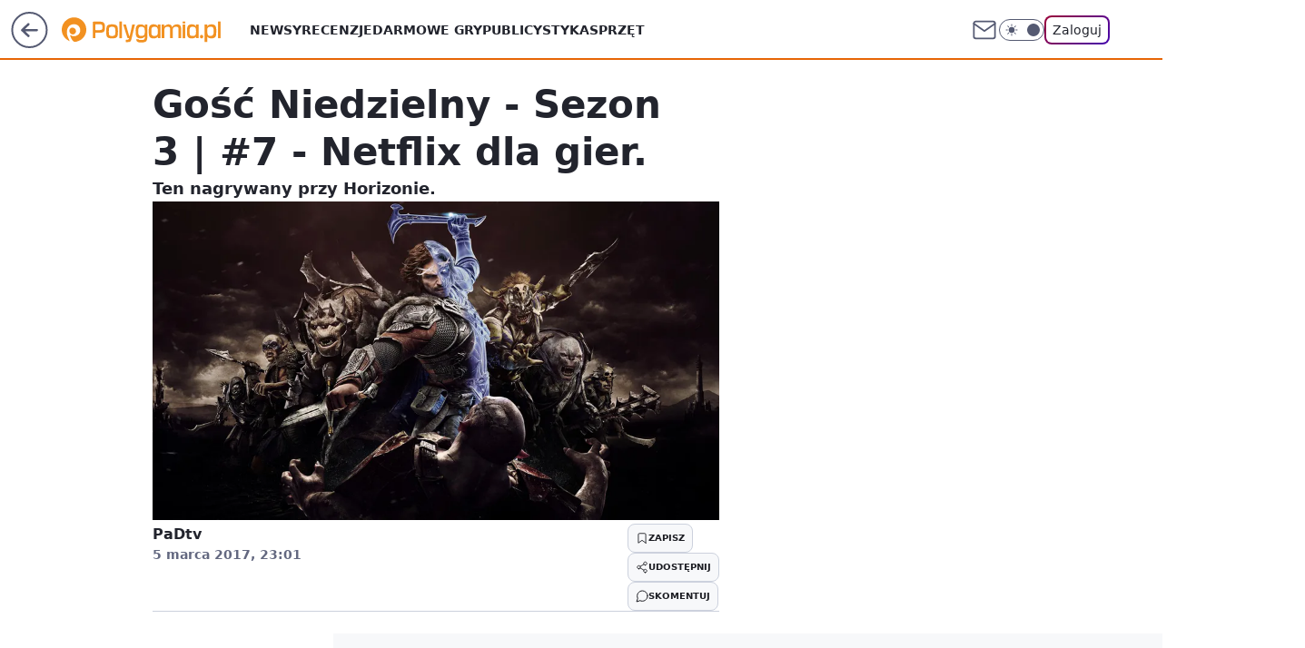

--- FILE ---
content_type: application/javascript
request_url: https://polygamia.pl/bWlhLnBsTTYNCjpdbQhAI05Sbg0yGz0kGAxuQmAsQG1ONxMxHSw9CDM3EzEdLD0IMzcTMR0sPQgzNxMxHSw9CDM3EzEdLD0IMzcTMR0sPQgzNxMxHSw9CDM3EzEdLD0IMzcTMR0sPQgzNxMxHSw9CDM3EzEdLD0IMzcTMR0sPQgzNxMxHSw9CDM3EzEdLD0IMzcTMR0sPQgzNxMxHSw9CDM3EzEdLD0IMzcTMR0sPQgzNxMxHSw9CDM3EzEdLD0IMzcTMR0sPQgzNxMxHSw9CDM3EzEdLD0IMzcTMR0sPQgzNxMxHSw9CDM3EzEdLD0IMzcTMR0sPQgzNxMxHSw9CDM3EzEdLD0IMzcTMR0sPQgzNxMxHSw9CDM3EzEdLD0IMzcTMR0sPQgzNxMxHSw9CDM3EzEdLD0IMzcTMR0sPQgzNxMxHSw9CDM3EzEdLD0IMzcTMR0sPQgzNxMxHSw9CDM3EzEdLD0IMzcTMR0sPQgzNxMxHSw9CDM3EzEdLD0IMzcTMR0sPQgzNxMxHSw9CDM3EzEdLD0IMzcTMR0sPQgzNxMxHSw9CDM3EzEdLD0IMzcTMR0sPQgzNxMxHSw9CDM3EzEdLD0IMzcTMR0sPQgzNxMxHSw9CDM3EzEdLD0IMzcTMR0sPQgzNxMxHSw9CDM3EzEdLD0IMzcTMR0sPQgzNxMxHSw9CDM3EzEdLD0IMzcTMR0sPQgzNxMxHSw9CDM3EzEdLD0IMzcTMR0sPQgzNxMxHSw9CDM3EzEdLD0IMzcTMR0sPQgzNxMxHSw9CDM3EzEdLD0IMzcTMR0sPQgzNxMxHSw9CDM3EzEdLD0IMzcTMR0sPQgzNxMxHSw9dUBKOUx4UU02CB5jDS0dBD4LRyUALhoMMkMMKR0pBw0nQRgjAjsUAzoFCWIeLl0IJE4V
body_size: 2266
content:
try{delete window.prebidConfig,window.prebidConfig={hb:{units:[{code:"slot3",disabled:!1,mediaTypes:{banner:{sizes:"desktop_billboard_970"}},bids:[[8,[4831,"polygamia.pl",100220]],[14,["prebid-eu","XNEdtxheGMSt"]],[1,[795763]],[4,[18851555]],[11,["482935"]],[15,["19096","316848","1624138",[2,40,41,57]]],[13,["desktop_polygamia.pl_x3","62652"]],[25,[32048,1214585,346609,710]],[12,["wirtualn-d.openx.net","541018642"]],[16,["8ESGGHFl3wnv7h6Op0zNspWo"]],[6,[24946820]]]},{code:"slot5",disabled:!1,mediaTypes:{banner:{sizes:"desktop_rectangle"}},bids:[[8,[4831,"polygamia.pl",100220]],[14,["prebid-eu","XNEdtxheGMSt"]],[1,[795765]],[4,[18851567]],[11,["482937"]],[15,["19096","316848","1624196",[15,16]]],[13,["desktop_polygamia.pl_x5","62652"]],[25,[32046,1214585,346609,710]],[12,["wirtualn-d.openx.net","541018644"]],[16,["q6dX4vZcUv1xYB3a0rE93p44"]],[6,[24946786]]]},{code:"slot11",disabled:!1,mediaTypes:{banner:{sizes:"desktop_rectangle"}},bids:[[8,[4831,"polygamia.pl",100220]],[14,["prebid-eu","XNEdtxheGMSt"]],[1,[795771]],[4,[18851568]],[11,["482938"]],[15,["19096","316848","1624198",[15,16]]],[13,["desktop_polygamia.pl_x11","62652"]],[25,[51853,1214585,346609,710]],[12,["wirtualn-d.openx.net","541018645"]],[16,["q6dX4vZcUv1xYB3a0rE93p44"]]]},{code:"slot12",disabled:!1,mediaTypes:{banner:{sizes:"desktop_rectangle"}},bids:[[8,[4831,"polygamia.pl",100220]],[14,["prebid-eu","XNEdtxheGMSt"]],[1,[795768]],[4,[18851571]],[11,["482939"]],[15,["19096","316848","1624200",[15,16]]],[13,["desktop_polygamia.pl_x12","62652"]],[25,[51854,1214585,346609,710]],[12,["wirtualn-d.openx.net","541018646"]],[16,["q6dX4vZcUv1xYB3a0rE93p44"]]]},{code:"slot13",disabled:!1,mediaTypes:{banner:{sizes:"desktop_rectangle"}},bids:[[8,[4831,"polygamia.pl",100220]],[14,["prebid-eu","XNEdtxheGMSt"]],[1,[904333]],[4,[20376988]],[11,["616397"]],[15,["19096","316848","1624228",[15,16]]],[13,["desktop_polygamia.pl_x13","62652"]],[25,[51855,1214585,346609,710]],[12,["wirtualn-d.openx.net","541018651"]],[16,["q6dX4vZcUv1xYB3a0rE93p44"]]]},{code:"slot14",disabled:!1,mediaTypes:{banner:{sizes:"desktop_rectangle"}},bids:[[8,[4831,"polygamia.pl",100220]],[14,["prebid-eu","XNEdtxheGMSt"]],[1,[904332]],[4,[20376989]],[11,["616398"]],[15,["19096","316848","1624236",[15,16]]],[13,["desktop_polygamia.pl_x14","62652"]],[25,[52538,1214585,346609,710]],[12,["wirtualn-d.openx.net","541018652"]],[16,["q6dX4vZcUv1xYB3a0rE93p44"]]]},{code:"slot36",disabled:!1,mediaTypes:{banner:{sizes:"desktop_halfpage"}},bids:[[8,[4831,"polygamia.pl",100220]],[14,["prebid-eu","XNEdtxheGMSt"]],[1,[904334]],[4,[20376990]],[11,["482944"]],[15,["19096","316848","1624246",[10,15]]],[13,["desktop_polygamia.pl_x36","62652"]],[25,[67462,1214585,346609,710]],[12,["wirtualn-d.openx.net","541018653"]],[16,["PQOIKhFvwyJpeC5BI0MHF8y8"]],[6,[24946830]]]},{code:"slot37",disabled:!1,mediaTypes:{banner:{sizes:"desktop_halfpage"}},bids:[[8,[4831,"polygamia.pl",100220]],[14,["prebid-eu","XNEdtxheGMSt"]],[1,[795769]],[4,[18851575]],[11,["482942"]],[15,["19096","316848","1624214",[10,15]]],[13,["desktop_polygamia.pl_x37","62652"]],[25,[71517,1214585,346609,710]],[12,["wirtualn-d.openx.net","541018649"]],[16,["PQOIKhFvwyJpeC5BI0MHF8y8"]],[6,[24946830]],[21,["926752"]]]},{code:"slot59",disabled:!0,mediaTypes:{banner:{sizes:"desktop_halfpage"}},bids:[[8,[4831,"polygamia.pl",100220]],[14,["prebid-eu","XNEdtxheGMSt"]],[1,[904335]],[4,[20376991]],[7,[1033946,10047]],[11,["482945"]],[15,["19096","316848","1624252",[10,15]]],[13,["desktop_polygamia.pl_x59","62652"]],[25,[52683,1214585,346609,710]],[12,["wirtualn-d.openx.net","541018654"]],[16,["PQOIKhFvwyJpeC5BI0MHF8y8"]]]},{code:"slot61",disabled:!1,mediaTypes:{banner:{sizes:"desktop_rectangle"}},bids:[[8,[4831,"polygamia.pl",100220]],[14,["prebid-eu","XNEdtxheGMSt"]],[1,[904336]],[4,[20376992]],[11,["482946"]],[15,["19096","316848","1624222",[15,16]]],[13,["desktop_polygamia.pl_x61","62652"]],[25,[89443,1214585,346609,710]],[12,["wirtualn-d.openx.net","541018650"]],[16,["q6dX4vZcUv1xYB3a0rE93p44"]]]},{code:"slot79",disabled:!0,mediaTypes:{banner:{sizes:"desktop_halfpage"}},bids:[[8,[4831,"polygamia.pl",100220]],[14,["prebid-eu","XNEdtxheGMSt"]],[1,[904338]],[4,[20376993]],[7,[1033951,10047]],[11,["482947"]],[15,["19096","316848","1624202",[10,15]]],[13,["desktop_polygamia.pl_x79","62652"]],[25,[51857,1214585,346609,710]],[12,["wirtualn-d.openx.net","541018647"]],[16,["PQOIKhFvwyJpeC5BI0MHF8y8"]]]},{code:"slot99",disabled:!0,mediaTypes:{banner:{sizes:"desktop_halfpage"}},bids:[[8,[4831,"polygamia.pl",100220]],[14,["prebid-eu","XNEdtxheGMSt"]],[1,[904337]],[4,[20376994]],[7,[1033943,10047]],[11,["482943"]],[15,["19096","316848","1624254",[10,15]]],[13,["desktop_polygamia.pl_x99","62652"]],[25,[51858,1214585,346609,710]],[12,["wirtualn-d.openx.net","541018655"]],[16,["PQOIKhFvwyJpeC5BI0MHF8y8"]]]},{code:"slot35",disabled:!1,mediaTypes:{banner:{sizes:"desktop_halfpage"}},bids:[[8,[4831,"polygamia.pl",100220]],[14,["prebid-eu","XNEdtxheGMSt"]],[1,[904339]],[4,[18851573]],[11,["482941"]],[15,["19096","316848","1624208",[10,15]]],[13,["desktop_polygamia.pl_x35","62652"]],[25,[54834,1214585,346609,710]],[12,["wirtualn-d.openx.net","541018648"]],[16,["PQOIKhFvwyJpeC5BI0MHF8y8"]]]},{code:"slot40",disabled:!0,mediaTypes:{banner:{sizes:"desktop_rectangle"}},bids:[[8,[4831,"polygamia.pl",100220]],[1,[904340]],[4,[20376995]],[16,["q6dX4vZcUv1xYB3a0rE93p44"]],[14,["prebid-eu","XNEdtxheGMSt"]]]},{code:"slot53",disabled:!1,mediaTypes:{banner:{sizes:"desktop_billboard_970"}},bids:[[8,[4831,"polygamia.pl",100220]],[14,["prebid-eu","XNEdtxheGMSt"]],[1,[795764]],[4,[18851564]],[11,["482936"]],[15,["19096","316848","1624142",[2,40,41,57]]],[13,["desktop_polygamia.pl_x53","62652"]],[25,[51879,1214585,346609,710]],[12,["wirtualn-d.openx.net","541018643"]],[16,["8ESGGHFl3wnv7h6Op0zNspWo"]]]},{code:"slot80",disabled:!1,mediaTypes:{native:{title:{required:!0,len:80},image:{required:!0,sizes:[300,150],aspect_ratios:[{ratio_width:2,ratio_height:1,min_width:300,min_height:150}]},sponsoredBy:{required:!1}}},bids:[[8,[4831,"polygamia.pl",100220,!0]],[4,[20376996]],[1,[904343]],[13,["WP_Desktop_RON_Native","62652"]],[14,["prebid-eu","XNEdtxheGMSt"]],[12,["wirtualn-d.openx.net","562877852"]]]},{code:"slot81",disabled:!1,mediaTypes:{native:{title:{required:!0,len:80},image:{required:!0,sizes:[300,150],aspect_ratios:[{ratio_width:2,ratio_height:1,min_width:300,min_height:150}]},sponsoredBy:{required:!1}}},bids:[[8,[4831,"polygamia.pl",100220,!0]],[4,[20376997]],[1,[904344]],[13,["WP_Desktop_RON_Native","62652"]],[14,["prebid-eu","XNEdtxheGMSt"]],[12,["wirtualn-d.openx.net","562877853"]]]},{code:"slot93",disabled:!1,mediaTypes:{banner:{sizes:"desktop_halfpage"}},bids:[[8,[4831,"polygamia.pl",100220]],[14,["prebid-eu","XNEdtxheGMSt"]],[1,[904342]],[4,[20376998]],[11,["616399"]],[15,["19096","316848","1937942",[10,15]]],[13,["desktop_polygamia.pl_x93","62652"]],[25,[52542,1214585,346609,710]],[12,["wirtualn-d.openx.net","543851876"]],[16,["PQOIKhFvwyJpeC5BI0MHF8y8"]]]},{code:"slot94",disabled:!1,mediaTypes:{banner:{sizes:"desktop_halfpage"}},bids:[[8,[4831,"polygamia.pl",100220]],[14,["prebid-eu","XNEdtxheGMSt"]],[1,[904341]],[4,[20376999]],[11,["616400"]],[15,["19096","316848","1937944",[10,15]]],[13,["desktop_polygamia.pl_x94","62652"]],[25,[52543,1214585,346609,710]],[12,["wirtualn-d.openx.net","543851875"]],[16,["PQOIKhFvwyJpeC5BI0MHF8y8"]]]},{code:"slot15",disabled:!1,mediaTypes:{banner:{sizes:"desktop_billboard_970"}},bids:[[8,[4831,"polygamia.pl",100220]],[14,["prebid-eu","XNEdtxheGMSt"]],[16,["8ESGGHFl3wnv7h6Op0zNspWo"]],[1,[1389664]],[4,[24592726]],[11,["795258"]],[12,["wirtualn-d.openx.net","556878967"]],[13,["62652","2692337"]],[15,["19096","316848","2348492",[57]]],[25,[52591,1214585,346609,710]]]},{code:"slot16",disabled:!1,mediaTypes:{banner:{sizes:"desktop_billboard_970"}},bids:[[8,[4831,"polygamia.pl",100220]],[14,["prebid-eu","XNEdtxheGMSt"]],[16,["8ESGGHFl3wnv7h6Op0zNspWo"]],[1,[1389665]],[4,[24592727]],[11,["795259"]],[12,["wirtualn-d.openx.net","556878968"]],[13,["62652","2692338"]],[15,["19096","316848","2348508",[57]]],[25,[52684,1214585,346609,710]]]},{code:"slot17",disabled:!1,mediaTypes:{banner:{sizes:"desktop_billboard_970"}},bids:[[8,[4831,"polygamia.pl",100220]],[14,["prebid-eu","XNEdtxheGMSt"]],[16,["8ESGGHFl3wnv7h6Op0zNspWo"]],[1,[1389666]],[4,[24592735]],[11,["795260"]],[12,["wirtualn-d.openx.net","556878969"]],[13,["62652","2692339"]],[15,["19096","316848","2348518",[57]]],[25,[52685,1214585,346609,710]]]},{code:"slot18",disabled:!1,mediaTypes:{banner:{sizes:"desktop_billboard_970"}},bids:[[8,[4831,"polygamia.pl",100220]],[14,["prebid-eu","XNEdtxheGMSt"]],[16,["8ESGGHFl3wnv7h6Op0zNspWo"]],[11,["805798"]],[12,["wirtualn-d.openx.net","557060153"]],[13,["desktop_polygamia.pl_x18","62652"]],[25,[52686,1214585,346609,710]],[1,[1415365]],[4,[24811579]],[15,["19096","316848","2386700",[57]]]]},{code:"slot19",disabled:!1,mediaTypes:{banner:{sizes:"desktop_billboard_970"}},bids:[[8,[4831,"polygamia.pl",100220]],[14,["prebid-eu","XNEdtxheGMSt"]],[16,["8ESGGHFl3wnv7h6Op0zNspWo"]],[11,["805800"]],[12,["wirtualn-d.openx.net","557060154"]],[13,["desktop_polygamia.pl_x19","62652"]],[25,[53506,1214585,346609,710]],[1,[1415366]],[4,[24811580]],[15,["19096","316848","2386700",[57]]]]},{code:"slot70",disabled:!1,mediaTypes:{banner:{sizes:"desktop_billboard_970"}},bids:[[8,[4831,"polygamia.pl",100220]],[14,["prebid-eu","XNEdtxheGMSt"]],[16,["8ESGGHFl3wnv7h6Op0zNspWo"]],[1,[1519994]],[4,[26734717]],[11,["857991"]],[12,["wirtualn-d.openx.net","557750728"]],[13,["desktop_polygamia.pl_x70","62652"]],[25,[51954,1214585,346609,710]],[15,["19096","316848","2386700",[57]]]]},{code:"slot72",disabled:!1,mediaTypes:{banner:{sizes:"desktop_rectangle"}},bids:[[8,[4831,"polygamia.pl",100220]],[14,["prebid-eu","XNEdtxheGMSt"]],[16,["q6dX4vZcUv1xYB3a0rE93p44"]],[1,[1519995]],[4,[26734718]],[11,["857992"]],[12,["wirtualn-d.openx.net","557750728"]],[13,["desktop_polygamia.pl_x72","62652"]],[25,[52537,1214585,346609,710]],[15,["19096","316848","2386700",[15]]]]},{code:"slot50",disabled:!1,mediaTypes:{banner:{sizes:"desktop_billboard_970"}},bids:[[8,[4831,"polygamia.pl",100220]],[14,["prebid-eu","XNEdtxheGMSt"]],[16,["8ESGGHFl3wnv7h6Op0zNspWo"]],[1,[1519996]],[4,[26734719]],[11,["857993"]],[12,["wirtualn-d.openx.net","557750728"]],[13,["desktop_polygamia.pl_x50","62652"]],[25,[52681,1214585,346609,710]],[15,["19096","316848","2386700",[57]]]]},{code:"slot52",disabled:!1,mediaTypes:{banner:{sizes:"desktop_rectangle"}},bids:[[8,[4831,"polygamia.pl",100220]],[14,["prebid-eu","XNEdtxheGMSt"]],[16,["q6dX4vZcUv1xYB3a0rE93p44"]],[1,[1519998]],[4,[26734720]],[11,["857994"]],[12,["wirtualn-d.openx.net","557750728"]],[13,["desktop_polygamia.pl_x52","62652"]],[25,[52590,1214585,346609,710]],[15,["19096","316848","2386700",[15]]]]},{code:"slot90",disabled:!1,mediaTypes:{banner:{sizes:"desktop_billboard_970"}},bids:[[8,[4831,"polygamia.pl",100220]],[14,["prebid-eu","XNEdtxheGMSt"]],[16,["8ESGGHFl3wnv7h6Op0zNspWo"]],[1,[1519997]],[4,[26734722]],[11,["857995"]],[12,["wirtualn-d.openx.net","557750728"]],[13,["desktop_polygamia.pl_x90","62652"]],[25,[51959,1214585,346609,710]],[15,["19096","316848","2386700",[57]]]]},{code:"slot92",disabled:!1,mediaTypes:{banner:{sizes:"desktop_rectangle"}},bids:[[8,[4831,"polygamia.pl",100220]],[14,["prebid-eu","XNEdtxheGMSt"]],[16,["q6dX4vZcUv1xYB3a0rE93p44"]],[1,[1519999]],[4,[26734723]],[11,["857996"]],[12,["wirtualn-d.openx.net","557750728"]],[13,["desktop_polygamia.pl_x92","62652"]],[25,[52541,1214585,346609,710]],[15,["19096","316848","2386700",[15]]]]},{code:"slot95",disabled:!1,mediaTypes:{banner:{sizes:"desktop_halfpage"}},bids:[[8,[4831,"polygamia.pl",100220]],[16,["PQOIKhFvwyJpeC5BI0MHF8y8"]],[14,["prebid-eu","XNEdtxheGMSt"]],[1,[1550134]],[4,[27360241]],[11,["879829"]],[12,["wirtualn-d.openx.net","557929593"]],[13,["desktop_polygamia.pl_x95","62652"]],[15,["19096","316848","2386700",[10]]],[25,[51961,1214585,346609,710]]]},{code:"slot27",disabled:!1,mediaTypes:{banner:{sizes:"desktop_skyscraper"}},bids:[[8,[4831,"polygamia.pl",100220]],[16,["Cnwi37o3mAUcpCSJBgjYZJdP"]],[14,["prebid-eu","XNEdtxheGMSt"]],[1,[1715495]],[4,[30244702]],[11,["996524"]],[12,["wirtualn-d.openx.net","559531796"]],[13,["desktop_polygamia.pl_x27","62652"]],[15,["19096","316848","2386700",[9]]],[25,[73954,1214585,346609,710]]]},{code:"slot150",disabled:!1,mediaTypes:{video:{context:"instream",playerSize:[640,480],mimes:["video/mp4","video/x-ms-wmv","video/webm","video/3gpp","application/javascript"],protocols:[2,3,5,6,7,8],api:[2],maxduration:30,linearity:1,placement:1,plcmt:2,startdelay:0}},bids:[[1,[1835361]],[15,["19096","316848","2386700",[201],{language:"pl"}]],[4,[31590940,{skippable:!1,playback_method:"auto_play_sound_off"},"polygamia.pl"]],[25,[42470,1214585,346609,710,{protocol:8,startDelay:1}]],[8,[4831,"polygamia.pl",100220,{skip:1,playbackmethod:[6],placement:1}]],[13,["desktop_polygamia.pl_x150","62652",{mimes:["video/mp4","video/x-ms-wmv","video/webm","video/3gpp","application/javascript"],skippable:!0,minduration:5,maxduration:30,startdelay:0,api:[1,2],protocols:[2,3,5,6,7,8],battr:[8,9,13,14,17],linearity:1,placement:3,minbitrate:500,maxbitrate:7e3}]],[12,["wirtualn-d.openx.net","560437131"]],[16,["bq8ynb01cKjIoSBWXBhntAfO"]],[11,["1065457",[640,480],{mimes:["video/mp4","video/x-ms-wmv","video/webm","video/3gpp","application/javascript"],minduration:0,maxduration:30,protocols:[2,3,5,6,7,8]}]]]},{code:"slot151",disabled:!1,mediaTypes:{video:{context:"instream",playerSize:[640,480],mimes:["video/mp4","video/x-ms-wmv","video/webm","video/3gpp","application/javascript"],protocols:[2,3,5,6,7,8],api:[2],maxduration:30,linearity:1,placement:1,plcmt:2,startdelay:0}},bids:[[13,["desktop_polygamia.pl_x151","62652",{mimes:["video/mp4","video/x-ms-wmv","video/webm","video/3gpp","application/javascript"],skippable:!0,minduration:5,maxduration:30,startdelay:0,api:[1,2],protocols:[2,3,5,6,7,8],battr:[8,9,13,14,17],linearity:1,placement:3,minbitrate:500,maxbitrate:7e3}]],[25,[42470,1214585,346609,710,{protocol:8,startDelay:1}]],[4,[31590942,{skippable:!1,playback_method:"auto_play_sound_off"},"polygamia.pl"]]]},{code:"slot82",disabled:!1,mediaTypes:{native:{title:{required:!0,len:80},image:{required:!0,sizes:[300,150],aspect_ratios:[{min_width:300,min_height:150,ratio_width:2,ratio_height:1}]},sponsoredBy:{required:!1}}},bids:[[14,["prebid-eu","XNEdtxheGMSt"]],[8,[4831,"polygamia.pl",100220,!0]],[13,["desktop_polygamia.pl_x82","62652"]],[1,[1960340]],[4,[33856421]],[25,[126975,1214585,346609,710]],[12,["wirtualn-d.openx.net","562877855"]]]},{code:"slot83",disabled:!1,mediaTypes:{native:{title:{required:!0,len:80},image:{required:!0,sizes:[300,150],aspect_ratios:[{min_width:300,min_height:150,ratio_width:2,ratio_height:1}]},sponsoredBy:{required:!1}}},bids:[[14,["prebid-eu","XNEdtxheGMSt"]],[8,[4831,"polygamia.pl",100220,!0]],[13,["desktop_polygamia.pl_x83","62652"]],[1,[1960341]],[4,[33856423]],[25,[126976,1214585,346609,710]],[12,["wirtualn-d.openx.net","562877856"]]]},{code:"slot541",disabled:!1,mediaTypes:{banner:{sizes:"desktop_halfpage"}},bids:[[14,["prebid-eu","XNEdtxheGMSt"]],[8,[4831,"polygamia.pl",100220]],[16,["PQOIKhFvwyJpeC5BI0MHF8y8"]],[7,[3136845,20]],[13,["desktop_polygamia.pl_x541","62652"]],[1,[1960344]],[4,[33856425]],[15,["19096","316848","3504128",[10]]],[11,["1128269"]],[12,["wirtualn-d.openx.net","561098870"]],[25,[62986,1214585,346609,710]]]},{code:"slot2",disabled:!1,mediaTypes:{banner:{sizes:"desktop_commercialbreak"}},bids:[[1,[2007979]]]}]},config:{viewConfig:{index:{default:{auctions:[{id:"default",from:0,dist:0,asap:!0,slots:[3,15]},{id:"auction1",dist:650,slots:[16,36]},{id:"auction2",dist:650,slots:[17,37]}]}},article:{default:{auctions:[{id:"default",from:0,dist:0,asap:!0,slots:[3,5,27,36,37,150,151]},{id:"art1",dist:650,slots:[11,12,13,14,61,93,94,95]},{id:"art2",dist:650,slots:[15,35,541,80,81,82,83]},{id:"art3",dist:650,slots:[70,72,79]},{id:"art4",dist:650,slots:[90,92,99]},{id:"art5",dist:650,slots:[50,52,53,59]}]}},article_premium:{default:{auctions:[{id:"default",from:0,dist:0,asap:!0,slots:[15]},{id:"auction1",dist:650,slots:[16,17]},{id:"auction2",dist:650,slots:[18,19]},{id:"auction3",dist:650,slots:[53]}]}},stream:{default:{auctions:[{id:"default",from:0,dist:0,asap:!0,slots:[3,150,151]},{id:"stream1",dist:650,slots:[80,81,82,83,541]},{id:"low",dist:650,slots:[53]}]}},search:{default:{auctions:[{id:"default",from:0,dist:0,asap:!0,slots:[3,36,5]},{id:"auction1",dist:650,slots:[11,12]},{id:"low",dist:650,slots:[13,14,61]}]}},category:{default:{auctions:[{id:"default",from:0,dist:0,asap:!0,slots:[3,5,36]},{id:"auction1",dist:650,slots:[11,12,13]},{id:"low",dist:650,slots:[61,14]}]}}},floorprices:{default:{default:.5,slot3:1.5,slot5:1.5,slot36:1.5,slot150:4,slot151:3}},sizeMap:[{desktop_billboard_970:[[970,300],[970,250],[950,300],[750,300],[750,200],[750,100]],desktop_rectangle:[[300,250]],desktop_halfpage:[[300,600],[300,250]],desktop_skyscraper:[[160,600],[120,600]],desktop_commercialbreak:[[750,300],[950,300],[970,300],[750,400],[970,600],[980,600],[1200,600],[1920,870]]}],slotAvailabilityDesktop:[11,12,13,14,93,94,95],bidderLimiterSlotsBlacklist:[80,81,2],asr:{slots:{default:[null],A:[3,5,11,12,13,14,27,36,37,93,94,95],B:[3,5,11,12,13,14,27,36,37,93,94,95]},extraViewability:{time:30,isUsed:!0},hasToHaveBids:!0,bidderAuction:{isUsed:!0,timeOffset:3},noHover:{isUsed:!0,timeout:3}}},steering:{lazyBidding:!0,useAmazon:!0,useAsr:!0,useSafeFrame:!0},steeringExternal:{brandSafety:{tagExcld:["koronawirus","pandemia","sars","covid","epidemia"],dpd_war:["ukraina","rosja","wojna","nato","konflikt","onz","inwazja","atak","sankcje","atak","wojsko","federacja"]},amznConfig:{pubID:"7ff3fff4-144d-4d39-8cb0-6a68c5c10ab4",units:[{slotID:"slot3",sizes:[[970,250],[728,90]]},{slotID:"slot5",sizes:[[300,250]]},{slotID:"slot11",sizes:[[300,250]]},{slotID:"slot15",sizes:[[970,250],[728,90]]},{slotID:"slot27",sizes:[[160,600]]},{slotID:"slot35",sizes:[[300,600]]},{slotID:"slot36",sizes:[[300,600]]},{slotID:"slot37",sizes:[[300,600]]},{slotID:"slot93",sizes:[[300,600]]}]}},name:"desktop-polygamia.pl",ver:"1.0.1543"}}catch(e){var wp=window.WP||[];wp.push(function(){wp.captureError(e,"prebidConfig")})}